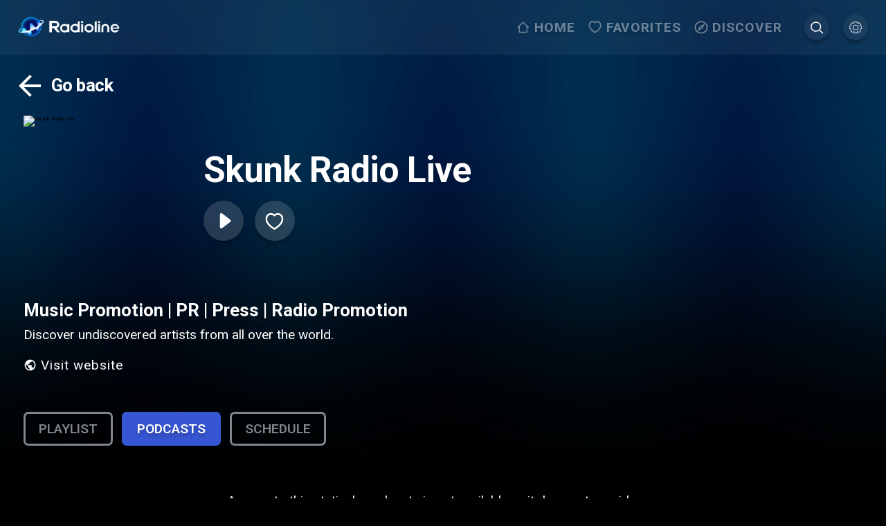

--- FILE ---
content_type: application/javascript; charset=UTF-8
request_url: https://www.radioline.co/_next/static/chunks/pages/discover-5084a5dfd8c4975e.js
body_size: 889
content:
(self.webpackChunk_N_E=self.webpackChunk_N_E||[]).push([[2626],{31549:function(r,e,o){"use strict";var t=o(91289),n=o(85893),c=function(){var r=(0,t.q)();return function(e){return(0,n.jsx)("meta",{name:"description",content:e||r("meta.description")})}};e.Z=c},52537:function(r,e,o){"use strict";o.r(e);var t=o(69898),n=o(9008),c=o.n(n),_=o(67294),s=o(31194),i=o.n(s),a=o(91289),d=o(71014),u=o(91537),l=o(37387),p=o(31549),v=o(4062),f=o(38886),h=o(85893),b=function(){var r=(0,t.useRouter)(),e=(0,u.o)().country,o=(0,a.q)(),n=(0,v.CG)(f.tH).selectedDiscoverLanguage,s=(null==n?void 0:n.permalink.split("/").pop())||e.countryCode,b=(0,p.Z)();return(0,_.useEffect)(function(){s&&r.replace("/discover/radio/".concat(s))},[r,s]),(0,d.J)("DISCOVER"),(0,h.jsxs)("div",{className:i().container,children:[(0,h.jsxs)(c(),{children:[(0,h.jsx)("title",{children:o("header.menu.discover")}),b()]}),(0,h.jsx)("div",{className:"loader fullpage",children:(0,h.jsx)(l.Z,{})})]})};e.default=b},55421:function(r,e,o){(window.__NEXT_P=window.__NEXT_P||[]).push(["/discover",function(){return o(52537)}])},31194:function(r){r.exports={progressColorPrimaryMuted:"rgba(0,0,0,0)",progressColorFill:"#ffca41",progressColorPrimary:"#ffca41",contentMaxWidth:"192rem",action_button:"discover_action_button__VjlQl",tab:"discover_tab__gymxE",country_wrapper:"discover_country_wrapper__XEEAL",container:"discover_container__AjGCc",header:"discover_header__5JMcz",stations_container:"discover_stations_container__14adM",tabs:"discover_tabs__LEgsQ",tabs_wrapper:"discover_tabs_wrapper__cs6jO",active:"discover_active__IIhAT",country_name:"discover_country_name__PCYPI",country_logo:"discover_country_logo__i7p5E",podcasts_tab:"discover_podcasts_tab__tR9KE",loader:"discover_loader__B0WZi",category_section:"discover_category_section__druVh"}}},function(r){r.O(0,[9774,2888,179],function(){return r(r.s=55421)}),_N_E=r.O()}]);
//# sourceMappingURL=discover-5084a5dfd8c4975e.js.map